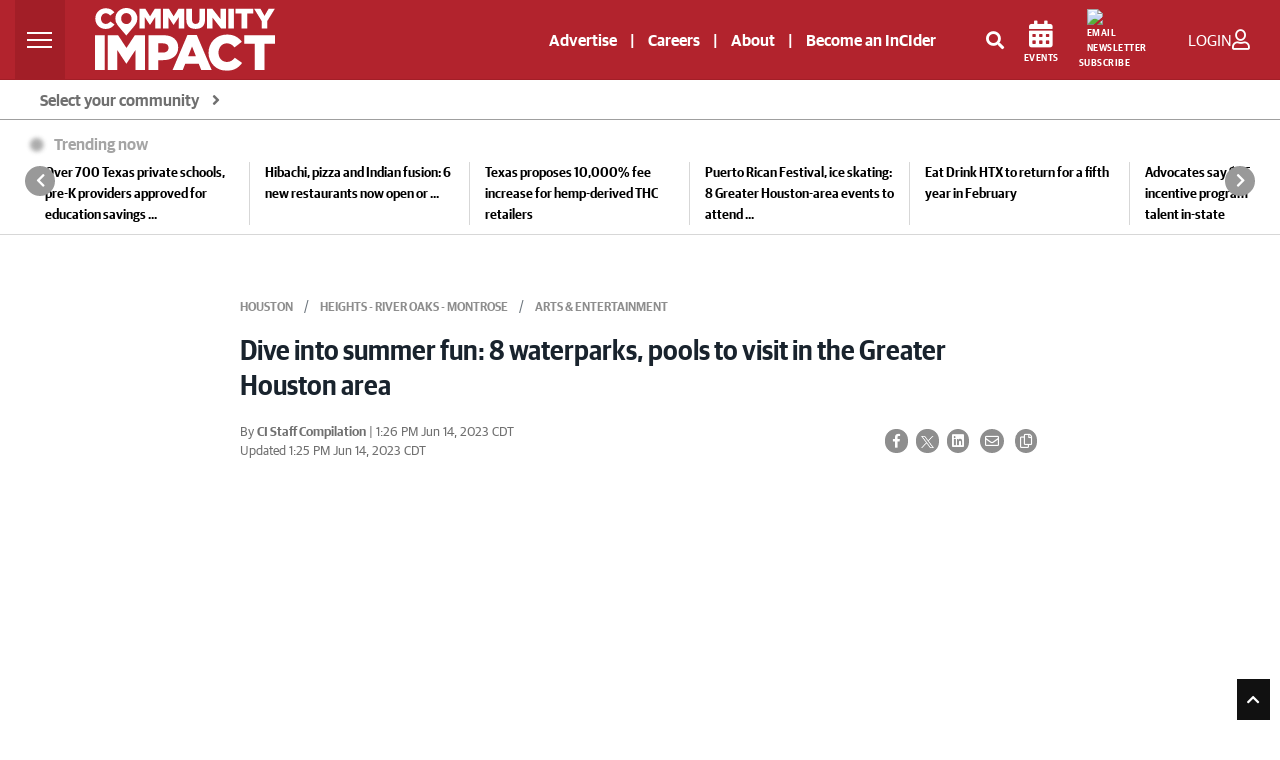

--- FILE ---
content_type: text/html; charset=utf-8
request_url: https://www.google.com/recaptcha/api2/anchor?ar=1&k=6LcbXTskAAAAAMnlglFIi3nDPgy9bldYJHQ7hHex&co=aHR0cHM6Ly9jb21tdW5pdHlpbXBhY3QuY29tOjQ0Mw..&hl=en&v=PoyoqOPhxBO7pBk68S4YbpHZ&size=invisible&anchor-ms=20000&execute-ms=30000&cb=plguqid36vn8
body_size: 48728
content:
<!DOCTYPE HTML><html dir="ltr" lang="en"><head><meta http-equiv="Content-Type" content="text/html; charset=UTF-8">
<meta http-equiv="X-UA-Compatible" content="IE=edge">
<title>reCAPTCHA</title>
<style type="text/css">
/* cyrillic-ext */
@font-face {
  font-family: 'Roboto';
  font-style: normal;
  font-weight: 400;
  font-stretch: 100%;
  src: url(//fonts.gstatic.com/s/roboto/v48/KFO7CnqEu92Fr1ME7kSn66aGLdTylUAMa3GUBHMdazTgWw.woff2) format('woff2');
  unicode-range: U+0460-052F, U+1C80-1C8A, U+20B4, U+2DE0-2DFF, U+A640-A69F, U+FE2E-FE2F;
}
/* cyrillic */
@font-face {
  font-family: 'Roboto';
  font-style: normal;
  font-weight: 400;
  font-stretch: 100%;
  src: url(//fonts.gstatic.com/s/roboto/v48/KFO7CnqEu92Fr1ME7kSn66aGLdTylUAMa3iUBHMdazTgWw.woff2) format('woff2');
  unicode-range: U+0301, U+0400-045F, U+0490-0491, U+04B0-04B1, U+2116;
}
/* greek-ext */
@font-face {
  font-family: 'Roboto';
  font-style: normal;
  font-weight: 400;
  font-stretch: 100%;
  src: url(//fonts.gstatic.com/s/roboto/v48/KFO7CnqEu92Fr1ME7kSn66aGLdTylUAMa3CUBHMdazTgWw.woff2) format('woff2');
  unicode-range: U+1F00-1FFF;
}
/* greek */
@font-face {
  font-family: 'Roboto';
  font-style: normal;
  font-weight: 400;
  font-stretch: 100%;
  src: url(//fonts.gstatic.com/s/roboto/v48/KFO7CnqEu92Fr1ME7kSn66aGLdTylUAMa3-UBHMdazTgWw.woff2) format('woff2');
  unicode-range: U+0370-0377, U+037A-037F, U+0384-038A, U+038C, U+038E-03A1, U+03A3-03FF;
}
/* math */
@font-face {
  font-family: 'Roboto';
  font-style: normal;
  font-weight: 400;
  font-stretch: 100%;
  src: url(//fonts.gstatic.com/s/roboto/v48/KFO7CnqEu92Fr1ME7kSn66aGLdTylUAMawCUBHMdazTgWw.woff2) format('woff2');
  unicode-range: U+0302-0303, U+0305, U+0307-0308, U+0310, U+0312, U+0315, U+031A, U+0326-0327, U+032C, U+032F-0330, U+0332-0333, U+0338, U+033A, U+0346, U+034D, U+0391-03A1, U+03A3-03A9, U+03B1-03C9, U+03D1, U+03D5-03D6, U+03F0-03F1, U+03F4-03F5, U+2016-2017, U+2034-2038, U+203C, U+2040, U+2043, U+2047, U+2050, U+2057, U+205F, U+2070-2071, U+2074-208E, U+2090-209C, U+20D0-20DC, U+20E1, U+20E5-20EF, U+2100-2112, U+2114-2115, U+2117-2121, U+2123-214F, U+2190, U+2192, U+2194-21AE, U+21B0-21E5, U+21F1-21F2, U+21F4-2211, U+2213-2214, U+2216-22FF, U+2308-230B, U+2310, U+2319, U+231C-2321, U+2336-237A, U+237C, U+2395, U+239B-23B7, U+23D0, U+23DC-23E1, U+2474-2475, U+25AF, U+25B3, U+25B7, U+25BD, U+25C1, U+25CA, U+25CC, U+25FB, U+266D-266F, U+27C0-27FF, U+2900-2AFF, U+2B0E-2B11, U+2B30-2B4C, U+2BFE, U+3030, U+FF5B, U+FF5D, U+1D400-1D7FF, U+1EE00-1EEFF;
}
/* symbols */
@font-face {
  font-family: 'Roboto';
  font-style: normal;
  font-weight: 400;
  font-stretch: 100%;
  src: url(//fonts.gstatic.com/s/roboto/v48/KFO7CnqEu92Fr1ME7kSn66aGLdTylUAMaxKUBHMdazTgWw.woff2) format('woff2');
  unicode-range: U+0001-000C, U+000E-001F, U+007F-009F, U+20DD-20E0, U+20E2-20E4, U+2150-218F, U+2190, U+2192, U+2194-2199, U+21AF, U+21E6-21F0, U+21F3, U+2218-2219, U+2299, U+22C4-22C6, U+2300-243F, U+2440-244A, U+2460-24FF, U+25A0-27BF, U+2800-28FF, U+2921-2922, U+2981, U+29BF, U+29EB, U+2B00-2BFF, U+4DC0-4DFF, U+FFF9-FFFB, U+10140-1018E, U+10190-1019C, U+101A0, U+101D0-101FD, U+102E0-102FB, U+10E60-10E7E, U+1D2C0-1D2D3, U+1D2E0-1D37F, U+1F000-1F0FF, U+1F100-1F1AD, U+1F1E6-1F1FF, U+1F30D-1F30F, U+1F315, U+1F31C, U+1F31E, U+1F320-1F32C, U+1F336, U+1F378, U+1F37D, U+1F382, U+1F393-1F39F, U+1F3A7-1F3A8, U+1F3AC-1F3AF, U+1F3C2, U+1F3C4-1F3C6, U+1F3CA-1F3CE, U+1F3D4-1F3E0, U+1F3ED, U+1F3F1-1F3F3, U+1F3F5-1F3F7, U+1F408, U+1F415, U+1F41F, U+1F426, U+1F43F, U+1F441-1F442, U+1F444, U+1F446-1F449, U+1F44C-1F44E, U+1F453, U+1F46A, U+1F47D, U+1F4A3, U+1F4B0, U+1F4B3, U+1F4B9, U+1F4BB, U+1F4BF, U+1F4C8-1F4CB, U+1F4D6, U+1F4DA, U+1F4DF, U+1F4E3-1F4E6, U+1F4EA-1F4ED, U+1F4F7, U+1F4F9-1F4FB, U+1F4FD-1F4FE, U+1F503, U+1F507-1F50B, U+1F50D, U+1F512-1F513, U+1F53E-1F54A, U+1F54F-1F5FA, U+1F610, U+1F650-1F67F, U+1F687, U+1F68D, U+1F691, U+1F694, U+1F698, U+1F6AD, U+1F6B2, U+1F6B9-1F6BA, U+1F6BC, U+1F6C6-1F6CF, U+1F6D3-1F6D7, U+1F6E0-1F6EA, U+1F6F0-1F6F3, U+1F6F7-1F6FC, U+1F700-1F7FF, U+1F800-1F80B, U+1F810-1F847, U+1F850-1F859, U+1F860-1F887, U+1F890-1F8AD, U+1F8B0-1F8BB, U+1F8C0-1F8C1, U+1F900-1F90B, U+1F93B, U+1F946, U+1F984, U+1F996, U+1F9E9, U+1FA00-1FA6F, U+1FA70-1FA7C, U+1FA80-1FA89, U+1FA8F-1FAC6, U+1FACE-1FADC, U+1FADF-1FAE9, U+1FAF0-1FAF8, U+1FB00-1FBFF;
}
/* vietnamese */
@font-face {
  font-family: 'Roboto';
  font-style: normal;
  font-weight: 400;
  font-stretch: 100%;
  src: url(//fonts.gstatic.com/s/roboto/v48/KFO7CnqEu92Fr1ME7kSn66aGLdTylUAMa3OUBHMdazTgWw.woff2) format('woff2');
  unicode-range: U+0102-0103, U+0110-0111, U+0128-0129, U+0168-0169, U+01A0-01A1, U+01AF-01B0, U+0300-0301, U+0303-0304, U+0308-0309, U+0323, U+0329, U+1EA0-1EF9, U+20AB;
}
/* latin-ext */
@font-face {
  font-family: 'Roboto';
  font-style: normal;
  font-weight: 400;
  font-stretch: 100%;
  src: url(//fonts.gstatic.com/s/roboto/v48/KFO7CnqEu92Fr1ME7kSn66aGLdTylUAMa3KUBHMdazTgWw.woff2) format('woff2');
  unicode-range: U+0100-02BA, U+02BD-02C5, U+02C7-02CC, U+02CE-02D7, U+02DD-02FF, U+0304, U+0308, U+0329, U+1D00-1DBF, U+1E00-1E9F, U+1EF2-1EFF, U+2020, U+20A0-20AB, U+20AD-20C0, U+2113, U+2C60-2C7F, U+A720-A7FF;
}
/* latin */
@font-face {
  font-family: 'Roboto';
  font-style: normal;
  font-weight: 400;
  font-stretch: 100%;
  src: url(//fonts.gstatic.com/s/roboto/v48/KFO7CnqEu92Fr1ME7kSn66aGLdTylUAMa3yUBHMdazQ.woff2) format('woff2');
  unicode-range: U+0000-00FF, U+0131, U+0152-0153, U+02BB-02BC, U+02C6, U+02DA, U+02DC, U+0304, U+0308, U+0329, U+2000-206F, U+20AC, U+2122, U+2191, U+2193, U+2212, U+2215, U+FEFF, U+FFFD;
}
/* cyrillic-ext */
@font-face {
  font-family: 'Roboto';
  font-style: normal;
  font-weight: 500;
  font-stretch: 100%;
  src: url(//fonts.gstatic.com/s/roboto/v48/KFO7CnqEu92Fr1ME7kSn66aGLdTylUAMa3GUBHMdazTgWw.woff2) format('woff2');
  unicode-range: U+0460-052F, U+1C80-1C8A, U+20B4, U+2DE0-2DFF, U+A640-A69F, U+FE2E-FE2F;
}
/* cyrillic */
@font-face {
  font-family: 'Roboto';
  font-style: normal;
  font-weight: 500;
  font-stretch: 100%;
  src: url(//fonts.gstatic.com/s/roboto/v48/KFO7CnqEu92Fr1ME7kSn66aGLdTylUAMa3iUBHMdazTgWw.woff2) format('woff2');
  unicode-range: U+0301, U+0400-045F, U+0490-0491, U+04B0-04B1, U+2116;
}
/* greek-ext */
@font-face {
  font-family: 'Roboto';
  font-style: normal;
  font-weight: 500;
  font-stretch: 100%;
  src: url(//fonts.gstatic.com/s/roboto/v48/KFO7CnqEu92Fr1ME7kSn66aGLdTylUAMa3CUBHMdazTgWw.woff2) format('woff2');
  unicode-range: U+1F00-1FFF;
}
/* greek */
@font-face {
  font-family: 'Roboto';
  font-style: normal;
  font-weight: 500;
  font-stretch: 100%;
  src: url(//fonts.gstatic.com/s/roboto/v48/KFO7CnqEu92Fr1ME7kSn66aGLdTylUAMa3-UBHMdazTgWw.woff2) format('woff2');
  unicode-range: U+0370-0377, U+037A-037F, U+0384-038A, U+038C, U+038E-03A1, U+03A3-03FF;
}
/* math */
@font-face {
  font-family: 'Roboto';
  font-style: normal;
  font-weight: 500;
  font-stretch: 100%;
  src: url(//fonts.gstatic.com/s/roboto/v48/KFO7CnqEu92Fr1ME7kSn66aGLdTylUAMawCUBHMdazTgWw.woff2) format('woff2');
  unicode-range: U+0302-0303, U+0305, U+0307-0308, U+0310, U+0312, U+0315, U+031A, U+0326-0327, U+032C, U+032F-0330, U+0332-0333, U+0338, U+033A, U+0346, U+034D, U+0391-03A1, U+03A3-03A9, U+03B1-03C9, U+03D1, U+03D5-03D6, U+03F0-03F1, U+03F4-03F5, U+2016-2017, U+2034-2038, U+203C, U+2040, U+2043, U+2047, U+2050, U+2057, U+205F, U+2070-2071, U+2074-208E, U+2090-209C, U+20D0-20DC, U+20E1, U+20E5-20EF, U+2100-2112, U+2114-2115, U+2117-2121, U+2123-214F, U+2190, U+2192, U+2194-21AE, U+21B0-21E5, U+21F1-21F2, U+21F4-2211, U+2213-2214, U+2216-22FF, U+2308-230B, U+2310, U+2319, U+231C-2321, U+2336-237A, U+237C, U+2395, U+239B-23B7, U+23D0, U+23DC-23E1, U+2474-2475, U+25AF, U+25B3, U+25B7, U+25BD, U+25C1, U+25CA, U+25CC, U+25FB, U+266D-266F, U+27C0-27FF, U+2900-2AFF, U+2B0E-2B11, U+2B30-2B4C, U+2BFE, U+3030, U+FF5B, U+FF5D, U+1D400-1D7FF, U+1EE00-1EEFF;
}
/* symbols */
@font-face {
  font-family: 'Roboto';
  font-style: normal;
  font-weight: 500;
  font-stretch: 100%;
  src: url(//fonts.gstatic.com/s/roboto/v48/KFO7CnqEu92Fr1ME7kSn66aGLdTylUAMaxKUBHMdazTgWw.woff2) format('woff2');
  unicode-range: U+0001-000C, U+000E-001F, U+007F-009F, U+20DD-20E0, U+20E2-20E4, U+2150-218F, U+2190, U+2192, U+2194-2199, U+21AF, U+21E6-21F0, U+21F3, U+2218-2219, U+2299, U+22C4-22C6, U+2300-243F, U+2440-244A, U+2460-24FF, U+25A0-27BF, U+2800-28FF, U+2921-2922, U+2981, U+29BF, U+29EB, U+2B00-2BFF, U+4DC0-4DFF, U+FFF9-FFFB, U+10140-1018E, U+10190-1019C, U+101A0, U+101D0-101FD, U+102E0-102FB, U+10E60-10E7E, U+1D2C0-1D2D3, U+1D2E0-1D37F, U+1F000-1F0FF, U+1F100-1F1AD, U+1F1E6-1F1FF, U+1F30D-1F30F, U+1F315, U+1F31C, U+1F31E, U+1F320-1F32C, U+1F336, U+1F378, U+1F37D, U+1F382, U+1F393-1F39F, U+1F3A7-1F3A8, U+1F3AC-1F3AF, U+1F3C2, U+1F3C4-1F3C6, U+1F3CA-1F3CE, U+1F3D4-1F3E0, U+1F3ED, U+1F3F1-1F3F3, U+1F3F5-1F3F7, U+1F408, U+1F415, U+1F41F, U+1F426, U+1F43F, U+1F441-1F442, U+1F444, U+1F446-1F449, U+1F44C-1F44E, U+1F453, U+1F46A, U+1F47D, U+1F4A3, U+1F4B0, U+1F4B3, U+1F4B9, U+1F4BB, U+1F4BF, U+1F4C8-1F4CB, U+1F4D6, U+1F4DA, U+1F4DF, U+1F4E3-1F4E6, U+1F4EA-1F4ED, U+1F4F7, U+1F4F9-1F4FB, U+1F4FD-1F4FE, U+1F503, U+1F507-1F50B, U+1F50D, U+1F512-1F513, U+1F53E-1F54A, U+1F54F-1F5FA, U+1F610, U+1F650-1F67F, U+1F687, U+1F68D, U+1F691, U+1F694, U+1F698, U+1F6AD, U+1F6B2, U+1F6B9-1F6BA, U+1F6BC, U+1F6C6-1F6CF, U+1F6D3-1F6D7, U+1F6E0-1F6EA, U+1F6F0-1F6F3, U+1F6F7-1F6FC, U+1F700-1F7FF, U+1F800-1F80B, U+1F810-1F847, U+1F850-1F859, U+1F860-1F887, U+1F890-1F8AD, U+1F8B0-1F8BB, U+1F8C0-1F8C1, U+1F900-1F90B, U+1F93B, U+1F946, U+1F984, U+1F996, U+1F9E9, U+1FA00-1FA6F, U+1FA70-1FA7C, U+1FA80-1FA89, U+1FA8F-1FAC6, U+1FACE-1FADC, U+1FADF-1FAE9, U+1FAF0-1FAF8, U+1FB00-1FBFF;
}
/* vietnamese */
@font-face {
  font-family: 'Roboto';
  font-style: normal;
  font-weight: 500;
  font-stretch: 100%;
  src: url(//fonts.gstatic.com/s/roboto/v48/KFO7CnqEu92Fr1ME7kSn66aGLdTylUAMa3OUBHMdazTgWw.woff2) format('woff2');
  unicode-range: U+0102-0103, U+0110-0111, U+0128-0129, U+0168-0169, U+01A0-01A1, U+01AF-01B0, U+0300-0301, U+0303-0304, U+0308-0309, U+0323, U+0329, U+1EA0-1EF9, U+20AB;
}
/* latin-ext */
@font-face {
  font-family: 'Roboto';
  font-style: normal;
  font-weight: 500;
  font-stretch: 100%;
  src: url(//fonts.gstatic.com/s/roboto/v48/KFO7CnqEu92Fr1ME7kSn66aGLdTylUAMa3KUBHMdazTgWw.woff2) format('woff2');
  unicode-range: U+0100-02BA, U+02BD-02C5, U+02C7-02CC, U+02CE-02D7, U+02DD-02FF, U+0304, U+0308, U+0329, U+1D00-1DBF, U+1E00-1E9F, U+1EF2-1EFF, U+2020, U+20A0-20AB, U+20AD-20C0, U+2113, U+2C60-2C7F, U+A720-A7FF;
}
/* latin */
@font-face {
  font-family: 'Roboto';
  font-style: normal;
  font-weight: 500;
  font-stretch: 100%;
  src: url(//fonts.gstatic.com/s/roboto/v48/KFO7CnqEu92Fr1ME7kSn66aGLdTylUAMa3yUBHMdazQ.woff2) format('woff2');
  unicode-range: U+0000-00FF, U+0131, U+0152-0153, U+02BB-02BC, U+02C6, U+02DA, U+02DC, U+0304, U+0308, U+0329, U+2000-206F, U+20AC, U+2122, U+2191, U+2193, U+2212, U+2215, U+FEFF, U+FFFD;
}
/* cyrillic-ext */
@font-face {
  font-family: 'Roboto';
  font-style: normal;
  font-weight: 900;
  font-stretch: 100%;
  src: url(//fonts.gstatic.com/s/roboto/v48/KFO7CnqEu92Fr1ME7kSn66aGLdTylUAMa3GUBHMdazTgWw.woff2) format('woff2');
  unicode-range: U+0460-052F, U+1C80-1C8A, U+20B4, U+2DE0-2DFF, U+A640-A69F, U+FE2E-FE2F;
}
/* cyrillic */
@font-face {
  font-family: 'Roboto';
  font-style: normal;
  font-weight: 900;
  font-stretch: 100%;
  src: url(//fonts.gstatic.com/s/roboto/v48/KFO7CnqEu92Fr1ME7kSn66aGLdTylUAMa3iUBHMdazTgWw.woff2) format('woff2');
  unicode-range: U+0301, U+0400-045F, U+0490-0491, U+04B0-04B1, U+2116;
}
/* greek-ext */
@font-face {
  font-family: 'Roboto';
  font-style: normal;
  font-weight: 900;
  font-stretch: 100%;
  src: url(//fonts.gstatic.com/s/roboto/v48/KFO7CnqEu92Fr1ME7kSn66aGLdTylUAMa3CUBHMdazTgWw.woff2) format('woff2');
  unicode-range: U+1F00-1FFF;
}
/* greek */
@font-face {
  font-family: 'Roboto';
  font-style: normal;
  font-weight: 900;
  font-stretch: 100%;
  src: url(//fonts.gstatic.com/s/roboto/v48/KFO7CnqEu92Fr1ME7kSn66aGLdTylUAMa3-UBHMdazTgWw.woff2) format('woff2');
  unicode-range: U+0370-0377, U+037A-037F, U+0384-038A, U+038C, U+038E-03A1, U+03A3-03FF;
}
/* math */
@font-face {
  font-family: 'Roboto';
  font-style: normal;
  font-weight: 900;
  font-stretch: 100%;
  src: url(//fonts.gstatic.com/s/roboto/v48/KFO7CnqEu92Fr1ME7kSn66aGLdTylUAMawCUBHMdazTgWw.woff2) format('woff2');
  unicode-range: U+0302-0303, U+0305, U+0307-0308, U+0310, U+0312, U+0315, U+031A, U+0326-0327, U+032C, U+032F-0330, U+0332-0333, U+0338, U+033A, U+0346, U+034D, U+0391-03A1, U+03A3-03A9, U+03B1-03C9, U+03D1, U+03D5-03D6, U+03F0-03F1, U+03F4-03F5, U+2016-2017, U+2034-2038, U+203C, U+2040, U+2043, U+2047, U+2050, U+2057, U+205F, U+2070-2071, U+2074-208E, U+2090-209C, U+20D0-20DC, U+20E1, U+20E5-20EF, U+2100-2112, U+2114-2115, U+2117-2121, U+2123-214F, U+2190, U+2192, U+2194-21AE, U+21B0-21E5, U+21F1-21F2, U+21F4-2211, U+2213-2214, U+2216-22FF, U+2308-230B, U+2310, U+2319, U+231C-2321, U+2336-237A, U+237C, U+2395, U+239B-23B7, U+23D0, U+23DC-23E1, U+2474-2475, U+25AF, U+25B3, U+25B7, U+25BD, U+25C1, U+25CA, U+25CC, U+25FB, U+266D-266F, U+27C0-27FF, U+2900-2AFF, U+2B0E-2B11, U+2B30-2B4C, U+2BFE, U+3030, U+FF5B, U+FF5D, U+1D400-1D7FF, U+1EE00-1EEFF;
}
/* symbols */
@font-face {
  font-family: 'Roboto';
  font-style: normal;
  font-weight: 900;
  font-stretch: 100%;
  src: url(//fonts.gstatic.com/s/roboto/v48/KFO7CnqEu92Fr1ME7kSn66aGLdTylUAMaxKUBHMdazTgWw.woff2) format('woff2');
  unicode-range: U+0001-000C, U+000E-001F, U+007F-009F, U+20DD-20E0, U+20E2-20E4, U+2150-218F, U+2190, U+2192, U+2194-2199, U+21AF, U+21E6-21F0, U+21F3, U+2218-2219, U+2299, U+22C4-22C6, U+2300-243F, U+2440-244A, U+2460-24FF, U+25A0-27BF, U+2800-28FF, U+2921-2922, U+2981, U+29BF, U+29EB, U+2B00-2BFF, U+4DC0-4DFF, U+FFF9-FFFB, U+10140-1018E, U+10190-1019C, U+101A0, U+101D0-101FD, U+102E0-102FB, U+10E60-10E7E, U+1D2C0-1D2D3, U+1D2E0-1D37F, U+1F000-1F0FF, U+1F100-1F1AD, U+1F1E6-1F1FF, U+1F30D-1F30F, U+1F315, U+1F31C, U+1F31E, U+1F320-1F32C, U+1F336, U+1F378, U+1F37D, U+1F382, U+1F393-1F39F, U+1F3A7-1F3A8, U+1F3AC-1F3AF, U+1F3C2, U+1F3C4-1F3C6, U+1F3CA-1F3CE, U+1F3D4-1F3E0, U+1F3ED, U+1F3F1-1F3F3, U+1F3F5-1F3F7, U+1F408, U+1F415, U+1F41F, U+1F426, U+1F43F, U+1F441-1F442, U+1F444, U+1F446-1F449, U+1F44C-1F44E, U+1F453, U+1F46A, U+1F47D, U+1F4A3, U+1F4B0, U+1F4B3, U+1F4B9, U+1F4BB, U+1F4BF, U+1F4C8-1F4CB, U+1F4D6, U+1F4DA, U+1F4DF, U+1F4E3-1F4E6, U+1F4EA-1F4ED, U+1F4F7, U+1F4F9-1F4FB, U+1F4FD-1F4FE, U+1F503, U+1F507-1F50B, U+1F50D, U+1F512-1F513, U+1F53E-1F54A, U+1F54F-1F5FA, U+1F610, U+1F650-1F67F, U+1F687, U+1F68D, U+1F691, U+1F694, U+1F698, U+1F6AD, U+1F6B2, U+1F6B9-1F6BA, U+1F6BC, U+1F6C6-1F6CF, U+1F6D3-1F6D7, U+1F6E0-1F6EA, U+1F6F0-1F6F3, U+1F6F7-1F6FC, U+1F700-1F7FF, U+1F800-1F80B, U+1F810-1F847, U+1F850-1F859, U+1F860-1F887, U+1F890-1F8AD, U+1F8B0-1F8BB, U+1F8C0-1F8C1, U+1F900-1F90B, U+1F93B, U+1F946, U+1F984, U+1F996, U+1F9E9, U+1FA00-1FA6F, U+1FA70-1FA7C, U+1FA80-1FA89, U+1FA8F-1FAC6, U+1FACE-1FADC, U+1FADF-1FAE9, U+1FAF0-1FAF8, U+1FB00-1FBFF;
}
/* vietnamese */
@font-face {
  font-family: 'Roboto';
  font-style: normal;
  font-weight: 900;
  font-stretch: 100%;
  src: url(//fonts.gstatic.com/s/roboto/v48/KFO7CnqEu92Fr1ME7kSn66aGLdTylUAMa3OUBHMdazTgWw.woff2) format('woff2');
  unicode-range: U+0102-0103, U+0110-0111, U+0128-0129, U+0168-0169, U+01A0-01A1, U+01AF-01B0, U+0300-0301, U+0303-0304, U+0308-0309, U+0323, U+0329, U+1EA0-1EF9, U+20AB;
}
/* latin-ext */
@font-face {
  font-family: 'Roboto';
  font-style: normal;
  font-weight: 900;
  font-stretch: 100%;
  src: url(//fonts.gstatic.com/s/roboto/v48/KFO7CnqEu92Fr1ME7kSn66aGLdTylUAMa3KUBHMdazTgWw.woff2) format('woff2');
  unicode-range: U+0100-02BA, U+02BD-02C5, U+02C7-02CC, U+02CE-02D7, U+02DD-02FF, U+0304, U+0308, U+0329, U+1D00-1DBF, U+1E00-1E9F, U+1EF2-1EFF, U+2020, U+20A0-20AB, U+20AD-20C0, U+2113, U+2C60-2C7F, U+A720-A7FF;
}
/* latin */
@font-face {
  font-family: 'Roboto';
  font-style: normal;
  font-weight: 900;
  font-stretch: 100%;
  src: url(//fonts.gstatic.com/s/roboto/v48/KFO7CnqEu92Fr1ME7kSn66aGLdTylUAMa3yUBHMdazQ.woff2) format('woff2');
  unicode-range: U+0000-00FF, U+0131, U+0152-0153, U+02BB-02BC, U+02C6, U+02DA, U+02DC, U+0304, U+0308, U+0329, U+2000-206F, U+20AC, U+2122, U+2191, U+2193, U+2212, U+2215, U+FEFF, U+FFFD;
}

</style>
<link rel="stylesheet" type="text/css" href="https://www.gstatic.com/recaptcha/releases/PoyoqOPhxBO7pBk68S4YbpHZ/styles__ltr.css">
<script nonce="MN-Muutyqy8PUAOIuRw6tw" type="text/javascript">window['__recaptcha_api'] = 'https://www.google.com/recaptcha/api2/';</script>
<script type="text/javascript" src="https://www.gstatic.com/recaptcha/releases/PoyoqOPhxBO7pBk68S4YbpHZ/recaptcha__en.js" nonce="MN-Muutyqy8PUAOIuRw6tw">
      
    </script></head>
<body><div id="rc-anchor-alert" class="rc-anchor-alert"></div>
<input type="hidden" id="recaptcha-token" value="[base64]">
<script type="text/javascript" nonce="MN-Muutyqy8PUAOIuRw6tw">
      recaptcha.anchor.Main.init("[\x22ainput\x22,[\x22bgdata\x22,\x22\x22,\[base64]/[base64]/[base64]/[base64]/cjw8ejpyPj4+eil9Y2F0Y2gobCl7dGhyb3cgbDt9fSxIPWZ1bmN0aW9uKHcsdCx6KXtpZih3PT0xOTR8fHc9PTIwOCl0LnZbd10/dC52W3ddLmNvbmNhdCh6KTp0LnZbd109b2Yoeix0KTtlbHNle2lmKHQuYkImJnchPTMxNylyZXR1cm47dz09NjZ8fHc9PTEyMnx8dz09NDcwfHx3PT00NHx8dz09NDE2fHx3PT0zOTd8fHc9PTQyMXx8dz09Njh8fHc9PTcwfHx3PT0xODQ/[base64]/[base64]/[base64]/bmV3IGRbVl0oSlswXSk6cD09Mj9uZXcgZFtWXShKWzBdLEpbMV0pOnA9PTM/bmV3IGRbVl0oSlswXSxKWzFdLEpbMl0pOnA9PTQ/[base64]/[base64]/[base64]/[base64]\x22,\[base64]\x22,\[base64]/Dq3vDlsO1wqJCD8OZwqPCkmkCw7xCTsOxPwzCgFXDpHUVZTvCjsOAw7PDmC4ca0U6IcKHwoUBwqtMw7HDuHU7BDvCkhHDvMKQWyLDicOtwqYkw6YfwpY+wrxCQMKVZ3xDfMOCwrrCrWQkw4vDsMOmwpxUbcKZLcOJw5oBwq/CtBXCkcKjw7fCn8OQwpxrw4HDp8KbVQdew6/[base64]/Dvh/DlEnCm1Q3WcOuw4MNwoNHwrJBSkfCusOMVmchKsKfTG4PwpoTGkjCn8Kywr8SU8OTwpAcwq/DmcK4w6ANw6PCpw/[base64]/Dqk9Fw6zCkgvDrBzDiMOgwpMyf3/[base64]/ChQAowrRiwo3CvMOaclV+XAdVwpbDmz3ClVvCq1vDmMOSNsKAw6/Cqj/DiMK2WzrDrzZIw5U3GsKqwpjDpMOHMMOGwrrCvMKXKUPCrF/CjyvCuH3DhhYtw4Mxf8OSbcKIw6kYWMKZwr3CvcKQwqYKD3/CqcOgLnpxH8OhU8OLbgnCrEXCrcO/w5EpOXDCrltvwoBET8OVVmpfwoDCgsOOBMKCwrzCuStgCcKqTXgdWsKZZBLDuMOId37DnMKgwqpDU8KBw7bCocO2F0ElSBXDolETS8KRdATDmsOKwpjCg8OTIsK1w7FbWMKjZsKzb0E/KhDCqwBqw6Iswr/Di8OrOcKARcONc1dYXDzCmA4NwpjCl2/Cp2NBDV0/w7tTY8KXw5d1ZgDCrsOwRsKiXcOSLcK7FU9wVDXDjVTDi8OtVsKfUMOHw4HClhbCtsKnZQ8qHnvCisKVSz46DlwAFcK5w6/[base64]/UEQ3BVl1DMOga8KXa8OSWzjCtEzDh8Ohw6BdRCbDkcOcw6TDujlZDcOPwqIUw45Uw7QSwrnCqSYASyrCjWjDvcOfHMKgwqFZw5fDlcOwwr7CjMOgUV83YTXDtAV/wp/Do3IWBcKrRsKpw6vDpsKiwonDo8K/w6Q/e8O3w6HCpMONasOiw4kWRsKtw73CuMOPUcKdEw7CiEPDi8Osw4kdcUI1XMK1w5/[base64]/CgMOrfg7Ck0N7D2rCnxHCuCLCnh9oOjLCmMKQDhJQwrfCq2jDjMOqLcKqPGdRfcOpeMK4w77ClkrCpsKPO8Ogw7vCisKvw51qNXDClsKFw4dTw5nDu8OROcKVU8K/wrfDrcOewrgaQ8OkTsK1XcOgwqI0w6JQb25AdknCosKyD2zDgMO8w75yw4fDvMOecWXDqFF7wpHCuCAXFnYtB8KJX8OKYkNMw4fDqFJww5jCqwZjC8KlRgrDiMOJwqgowqtEwr8Tw4HCoMKJwpvDnUbCv3RDw7orVMOrazfDmMK4asKxPQjDhloHw7/Crz/Ct8O9w4jDvXhFJVXCj8Kmw5AwQsKZw5YcwqXDsgHDtCwhw7waw4MawqbDgShcw6pTLcKKZ1xhXBTCh8O+ZDPDucOPw6Few5ZRw5nCkcKjw5oLXcKIw6oCemrCg8K+w65uwpo/W8KTwrR9N8O8wr3CmmfCkWrDr8OwwqVmVU8pw55AV8KRU18uw4I1OsO9wqDCmk5dMMKOW8K8WMKlNMO6bTXDiArClsKIYsO5UWNOw5YgAjPDsMO3wpUsV8OFF8Olw7PCoxvCrUDCqQx8DsOHCsKwwoPCtlzDgydlbijDpTQAw4lww5lhw4DCrk/DhsOhByLDsMO7wq5DAsKbwpDDv07CisOAwr9Pw6h6WcKGDcKGOcKbS8KpGsOZWkvCqAzCrcOBw6TDuw7CiiMxw6oiGX/DlcKPw57DvsOSbGbChDnDqcKvw7rDoU10H8KcwrFIwprDuQHDtcOPwokYwrc/[base64]/Ds1nCo8KDfcOUemgVO2N0F8Oxw4t6w6xqa8KmwqnDlDIgBxklw7zCiS0MezHCtSk7wrDDngMvJcKDQ8K+wrTDr0pYwqUxw67CnMKrwqHCizFKwphRw688wrrDk0EGw49BIi4swrU8DsKUw4PDq1gYw4Q/JsO4wr7CuMOxwoHClWZkUlYOCxvCr8Klcx/Dlk9/Y8OSBMOewpccw6bDjMOqIl8/d8KEesOifcODw7E3worDvMOmHsK3AsO/w5NPbztow7sXwrltcAAKA1rCu8KhcWzDh8K7wpHDriDDsMKhw4/[base64]/CqcOKw63DqUXDkybDoD7Ck3UUEnFZV8OhwrXDjAZuSsOSw5FbwoHCpMOzw5RZw7psH8OLS8KaYTLDq8K2w4FzJcKkwoB+wrrCog7DoMOSA0fCq3IGTBbCqsO0JsOuw54Ow5jDjcOFw6fCssKCJsOvwpt4w7PCljfCjsKOwq/DqsKGwqBPwp1Ha11lwrUPNMOZS8Omwq0Zwo3CpsO+w5NmXC3CmsKJw6nCti/[base64]/w7HDrx1gw7N3wqEeZWHCscOewpY/wocMwpFHw5BTw7JdwrYfTyQ1wpjDuzLDt8KDw4TCvkc7OMKRw57DgMK2E2kQHxjDmMKAeTXDncKudcOvwqzCuzx7C8Khwp15AcOkw5FATMKJOsOBem9pwpHCnsOpw7TCplMzwpQFwr/Cl2XDj8KxfFdBw79Uw79qLzTDncOPX0rCrRsQwptQw55GSMO4ZjwJw6zCjcK9MsK5w6Viw457XzIbVBjDhncIXcOESzvChcOJT8K7eVMNC8OsAcOCwoPDqGvDnsO2wpYNw4x9Dm9zw4jCgg4bScKIwrMUwqrCpcKBCFcTwpnDqhRJwr/[base64]/DusOSeMKaw5QHO8K0NcOrwpAVwrEVEUbClyjDknp6MMKvWTvCnVbDnyoMSyJhw7oEw4hKwoUSw7PDu1vDpsK4w4w2UcKnCGnCjikpwq/DncOZXEVSb8O8O8OjTHfDr8KAFi12w68REMK5QsKLEX9nEsOHw4XDi1p1woYawqXClX/DoRXCijYCTljCnsOnwpzCh8KVTEXCvsO7aSkzEVIcw4jCh8KGOMKuExDCt8OpBytrQDghw4gZe8KSwrXDhMO/wo5mWMKjIWAKw4rCpCRabcKywovCnW8KZBxOw7PDjsOyOMOLw4/DpAF3I8OFdA3DsgvCikABwrQxGcOlAcOuw53CkSnDmWsyOsOMwoNAQ8OUw6DDmMKywq5kKn4Fw5DClMONJCR0UBfCoz8tQcKbecKuDX11w7XDjT7DuMK7eMOsWcK4I8OcScKXdcOuwrNNw4xvCzbDtSg/[base64]/DsSkmw74/ZsOQdMOmw6rDmWDDozjDjRbDmjdfG1srwpkywoTClkMfHcOML8OjwpZ9bRFRw60bTSXDpwXDlMKPw6/DqsKTwqg6wrl1w5JxKsOGwqkxwovDiMKNw4Anw5XCu8KVesO5dsOvLsK1NisHwoMDw6UjMsOewokObB3ChsKZFMKLayrDncOhw5bDpiTCsMK6w5oPwpYcwrIew53CmwkxOsKrX2FjDMKcw4dsFSYpw4DDmC/Dl2ZHw5rDhRTCr2zChxAHw4Ifw7/[base64]/[base64]/TMKaNsOpLyILw6B2RDjDl8KWeMKVw4U5QMKhdVnDh2nCgcKYwp/DgsKNwpddf8OxDsO+w5PDhMOHw7Y9w5bDgE3DssKCwowvTj17Nx4twq/CqcOaScOEBMK8MynCgj7CmMK+w6cJwrcVAcOvTBphw7zCqMKKQ25nKSLCj8KOTHnDnVVibcOiQ8K/VC0YwqnDjcOrwpzDojsiW8Otw67Cg8OWw4czw5Muw4NowqDCicOoYMOjHMOJw4cQwpwYHMKqbUoTw4nCkTUPwqPCo2kww6zDk3rCr38qw5zClsKjwqtJMQzDgMOowqpcB8OZUcO7w74LPMKZEG4yK3jDo8KdAMOtJsOkaCgdC8K8NsKaHRdDOj3Ct8Osw6BmaMO/bG9KKlR9w47Cl8ONbTjDvxPCq3LDhn7Ch8OywoI4c8KKwofClWrDgMOkCRPDlWk2aj1cTsKLSsKyYzrDpzFaw54qMAfDosKcw7zCi8OZAQ8yw5rDshNXTTLCvcKHwrDCtMOcw63Dh8KMw6TDmMO1woF1METCn8KsHmIMBcOkw44qw4TDmcOUwqHDvUTDr8O/wrnCtcK/wrs4SMK7dknDqcKhXcK8Y8OFwq/DjARxw5VNwrAqVMKqMBLDjcKww4/CvnnDhsOMwpDCh8KtUBElw73CkcK0wq/Cl09Gw6RRUcKyw6EhCMKRwpB9wppaQXJ0bl/DnBxAYX1qw7k9w63DlsKJwqPDoCd3w4pRwrAbEVEKwqjCj8O8U8KAAsK7a8KwKWYQw5Qlw5bDml/Dux/[base64]/Cp1jDhWAUZsOjesKSwp84wo7CmsO9w6nDhMO+w4UWQsK/[base64]/Cu8OBLDnCh8KmYcKZWsK9bn3Cq8KvwrrDrcKwVzzCjkDDqW4Swp/CksKDw4XDhMK4wqNoSFjCvsK8w6hWNsOQw6nDkSbDiMOdwrDDpGBLT8Owwq8zHMKnwpTCgFt2DnLCo0klw6HDs8KZw48HehnCvDRSw5PClUgBP2DDuGhqSMO1wp5lEsOBNytuw6bChcKow7PDhcO9w7nDp3TDhMOPwq7Cml/DkcOkw4/CocK4w65oNznDm8KVw4bDhcOfKhI7GzDDvMOAw5E5VMOpfMKjw55gUcKYw7dMwrDCnsO/w57DocKdw43CgH/[base64]/w4ByKMOhIkTCrEvDkzTDn8KYw5bCnVdHw5R9SsKHasK4S8K9FsKXAGjChcOLw5UjcwPCsDdAw4vCn3VQw7dEOGpOw7EIw7sYwq3Dg8KGYsO3ZiBWw5onPMKSwoHDicOtRTvCrV0awqVgw53DlMKcLSnDkcK/aAfDncO1wp7ClMOlwqPCtcKPbcKXCkXDvsOOPMOmwoxlXx/DrMKzwpMOIsOqw5rDuUVUQsOefcOjwo/CtMKZTH3Ci8KbQcK/w6/[base64]/[base64]/DuMO0QWDDk2MFwqE9w6/Col10wrAVRR3Dv8KcGcOYwqbCujwhwownJDTCpAPCli8LG8OQMDbDuBnDkBDDvcO8VsKALxvDpMO0H3kDUsKmLRPDsMKGSsOHYsOhwqxAUFPCl8KbJsO2TMO6wpTDmsOUwoPDs2PCgUQQP8OjeGDDtsK/[base64]/[base64]/wqEdw47DgsOvb8K0QMKNwr85cC/DtmMJQ8O6w4lIw4nDt8OvCMKSwpDDrWZvcHjDjsKlw5bCshvDtcOPZcOaC8OjXHPDgsOywoLCgcOswpfCs8O7BAzCsjdqwqV3WcKZFsK5TA3CvHd7XQEbw63CmGwOWThHZMKCMsKDwrxkwq1tYMKfAz3DjhnDpcKdSRLDmzJpBcKrwpPCsVDDmcKZw6ZESh/DlcOkwozDtAMzw7DDuXbDpsOKw6rCrSjDplzDvMK+w7F8WMOXI8KKw7tHaU/Chw0KesO3wrgPw7fDjV/CjhvCvMOzwpHDjlvCicKqw6fDp8KDY3pSLcKtwqfCtMOMZHjDmmnClcK8dV/CmcKUesOlwoXDrlHCl8OWw5/CuUhcw50Aw6fCoMK+wq/Cl11bZhHDkVnDoMO0HcKJPilBESIPWMKjwqJuwr3Cp18Pw6Rbwpx+OUpnw5klFR3DgVPDmhBrwrRWw73ClsKcesK/[base64]/wqbCrCVPFcKAw6nCnMK+woXCo0bCicOgHSZWOMOZFcK8Didte8OqIirCpcKeJlY2w54HQWt5wqDCjcOXw6bDjsO6Xj1jwp8TwpAXwoXDnSMNwpkAw73CisOSWcKRw77CoXTCvMOyGDMJYMKJw7/Ci1QIZ3HDii7Cri4Twp/Ch8KsOzPCpRMNKsO3w6TDkFfDmMO7wrNrw7xNIGI9Fl57w7zCusKjwoRpJWTDhz/DnsO9w63DkjbDi8O2IyjDvsK2JMKYEcK5wqTCvyrClMK/w7rCnC7Dr8Oqw4HDh8O5w7V8w7Usb8OOSSrCmcKQwp/CjHvCucOlw73CrT8HY8O4w7LDlFTCsmLCscOpFFPDjDLCq8O6bVvCo1wIf8KWw5TDpxJhLVPDtsKCw7UYVgspwoTDiTrDj39qJHdDw6PCjQUWbm5ZMSDCt1Jaw5PDkX/[base64]/Cr8Oxw7YlA8KBwpciwozDpF7DhMK6wrLCilEJw517w7/CoiLCvsKCwoxEdMKhwpjCp8O6LF7Cmh5YwpHCqWxYfcKewrkcYGnDlcKHHE7CtcOiEsK5SsOOWMKSPG/CrcODwr3CkMOkw7LDuwZ7w4JewohBwrMdYsKuwpkNeX/CgsO4OUbCjht8LB4AERLCuMOTw6zCgMOWwo3DtGzDpx1BFRHCgnZQEMKVw47Di8O1wp7DoMOpPsO+XiPDnMKcw4lDw6pYFMOzesOFSsK5wpdKHxNgcsKfUcK1wpDCijRLJnbDsMOyOwVmb8KvYsO4DCJ/A8Kpwqh5w5JOAWnCiF0WwrPDs2pReRNUw6fDicKjwrYKF1vDlcO0wrYadQhWwrg+w4VresKsUSLCucO1wqbCjSEHMsOWwrEAwqwBdsK/[base64]/CkngSwqzDgsKnwqABU1DDpjXDssOtLybDvMOawoIoHMOfwrDDuzgGw5Mcwo/CjMOUwoxaw4lFJHLCmiwFwpN/wqvDnMOtCn/DmDAwEHzCiMOzwrEXw7/ClCbDm8Oqw7LCm8KnOF01w7FFw7E6OsK+W8K3w5fCv8Otwr3Cu8ORw6cdQEHCtWVTcG9Dw4IrDcKzw4B4w7Vkwr7DuMKtTMOHNzPCgmLDskPCocOuYEMTw7LCl8OKVl/[base64]/LghFUFvCosKWwoYAw59bw7IvOcKzw5HDmTwbwrl7XigKw6l1w6RXAMKfM8OIw63CmMKew5F1w4vDncO6w7DDq8KCRzzDkgbCvD4caipWG0LDv8OhYcKGWsKmOsO+dcOBa8Ozb8ORw7fDnA0NcMKaKEELw7rClTvCicOrwr/CkBTDiSx6w60Rwo3CpEcqwoLCkMKhwrnDoUfDunDDux7CqU4Ww5/DjVM3G8KvXz/DoMOoGsKiw5vCii0wdcKxOU3DulzClSkUw7dYw6zDti3DtEDDkW/DnVdFCMK3LsKZLcK/eWzDg8KqwoR9w4DCiMOEwo7CvMOtw4jCnMOAwp7DhcOcw7A7VFZ0aHLClsKTEVV5woMkw7gzwqTCgw3CiMOFJnHCgVzCnF/[base64]/DpkrCnxcSw7ZtwpfDtTxxQcOoRsKkesKrw4FbJlNsMR3Cq8OZTX0NwoDCkEPCiBLCkMOKWcObw7Euw5lvwqANw6XCoQ3CrAZyazgzGnrCmQ/CpB/[base64]/w7x4woJDOThZZFjClsObAy/DkcK5w4EFFB7DtsKZwpXColXDoQ/[base64]/DpBJmw7RawqUeCRLCnlJyw7zDr8Kzwq8vwqEJwqXCqxhKRsKJwr4UwoVewpkldy/DlUnDtTwfw6bCtsKswqDChiYTwoNFaQTDrBHDjMOXTMKpwpjCgSrCrcOLw44PwqQqw4kzLU/DvQg9GcKIw4YKGBLDiMKawrMhw7gMD8K8V8KaPBJ/[base64]/[base64]/[base64]/DocOpJ8O2wqY6w7IlZ8Kfw7MJGhRMb8KAL8OJw7XDgcOxdcOCeEbCj2xRCQs0clBwwp3Cj8OyPsKcG8OLwoXDsDbCiyzCtRhqw7gyw4LDtTwmZBg/csOqaEZ5w77DnADCgcOyw5R8wqvCqcKhw4jCtcKyw70awq3CiX4Kw7fCmMKkw63CjcO3w6nDqjAGwoBtw6jDvMOLwpLCiRvCk8Odwql5FCAtIVbDtVJORhbCpyPDtVdnU8K6w7DCoFLDngJMOsK/[base64]/DkMOVaRXCgUbCjiDDnBrCqMO3ScORw6JdHMKlSsKow4YoVcO/wpV0NsO5w5x1ZlXDocKMVMKiw6Bow4AcCMK+wpXDicOIwrfCusOjYjt7XUxjwrFLXAzCsz5nw47CkDwvLT/CmMO6MS96Y2vDosKdw4Imw6TCtlDChlDCggzChsKFLVQNLAh4F0ddcMK7w5wYcBxzD8OpTMOzRsObw5kfAGsAfgFdwrXCucOacHMwPyLDrMKzwr0Pw7fColcxw6FnBRglC8O5woIBNsKTP2xIwqjDicK4wq0UwrA6w4MzM8O3w5bCn8KHZcOwf1NqwojCjcOIw7vDpm/DhwbDpsKgTsO3N3MMw4vCicKPwpMhM31qwpLCu1fCjMOYRcK+woFsFwnDmhDCnE5vwp5uLBJBw6Rzw4fDk8KXGUzCkUXCvsObaB7DmgLCvcOhwrUmwojDs8O3G1vDqkkUFSrDt8O+wo/Dr8OJw4BkVsOmVsKuwoFgXzQ6V8OxwrAaw4J5FWIWLhQxIMOaw6lIJi0HVG/[base64]/CoDXCo0BhWMKNasO2Ckcuwp0MdcOCwoEBwrJoTcKywpk2w6ZefcOAw6xkAMOyGcOzw6MRwoI9MsOawpN/UAtYX1Rww60xBzrDpEhbwoXDrG/CgsKfOjnDqsKOwqjDsMOIwoVRwq5vKhoSLClrD8O6w7w3aw0JwqdcVMKzwo7DmsORZDXDg8K8w6haDS7CrVoRwph8wrxEP8OEwoPCuG88f8Orw7EvwobDszXCvcOKN8KAQMOOWHvCogTCnMOFwq/CmS52LsO1w7PCiMO/MVTDp8OkwrNewq3DsMOfOMKQw43CkcKrwoDCgsODw6jCu8OTd8KIw7/Du0xlPU/[base64]/Cs8OAwohvZGEkw7sYKAzDpGg5UHsFw6tdw5Q8IsKNJsOODVDCtMKeRcKPHcKvTm/[base64]/DgzNDw7TDikfDusKLcHXDh8KkwqFzecOqMTswQcK7w4Bvwo7DgcKZw7/CnE4ecMO+w6bDvcK8wopAwpcOcMK0dWnDgWLDkcKJwpPDm8OgwrVAwpzDjnrCuw/CpMKLw7JBSk1odFHCiF/[base64]/[base64]/DpsOIwq3Chm9mw5BpwqPDn8Kiw5LDsCDCq8OJwr0iworCq8O8O8KyKwwuw5s/BsKkfMKVWitPccKnw4/CihbDmXRXw5RQDsKWw63DnsKCw4NDSMOJw6HCg0PDjig2XWY7w6F8SEHCpMKkw5lgLTZaXGQfw5Fgwq0bS8KIPC1HwpIiw6UofR/[base64]/CkcO4P0HDsmTCom1nw4XCgjMxK8OmbsOdwovDil4zwq3DlU/DiUzCoCfDkXnCoBLDv8KWw4pWHcOJIVzDnBHCkcOvc8O4flvDhWLCjnrDmS7CrcO9DT1ywqp1w5PDu8KqwrHDqD7Cv8K/[base64]/wrbDpcOobggRdsOHwprCkVzDjsOgZMKxwpLDl8OZw7TDsBPDlsOsw4lcAcKGXgNXAMOgCnnDkUAeecKsNsKvwp5OMcOmwq3DkgQJAnQLw5oFwpjDlcKHwrvChcOlUylsEcKIw7ojw5zCqmNjVMK7wrbCjcKmERFSPMOyw6d7w57ClsKLHB3Cl2zCvsOjw7dowqPDqcK/csKvZB/DkMOOKHfCtMO6w6zCsMOJwoIZw6jDh8KGF8KlSsKNNGPDnMORcMOuwq0ddgkaw7/DhsKFB2A5BMO+w6AWwpLCgMOYLcOdw4oTw4NFQGFMwp11wqNjeRhowo83wpDCvsObw5/Ci8OMV17DoG/CvMO8w5chw4xOwpROwp0fwqA9w6jDq8KiT8KdSMO5cHl6wpPDgcKfw6DCksOmwrsjwpLCtsORdhYiHsKZIcOiPUccwo3DnsKodMOpZzoJw47Cv33Ck3NcOcKCfhtqw4PCqcKrw6HDuURZwoMtw7bDrl3DmH/CvsKTwo/[base64]/CicOswoLDmCp1wossw4YPw7dSajvDpCsIKsKnwpHDhC/Dvht8FUbCo8O7HMOTw4XDg1TCi3lVw7IYwobCjx/DmijCscO+EsOQwro0KkTCnsOgOcK2d8KEfcOWVcOSM8Olw63Dr3dFw4lPXBQrwpJzwowZKHEhBcKRA8OZw4/CnsKccFTClBBjeTLDogvCq1jChsKje8OTeRzDmBxtRcKVwovDqcK7w6USVGdNwo8mRHnDmiw2w4xqw5VUw7vCkEXDiMOPw5/DllzDuFBXwobDl8OndMOvEEPDpMKnw7onwpXDtmgpecOQBsK/[base64]/EgDDl8Ozal3Dt17ClHXDkEwgwqDDhcOFIsOywoDDg8OLwrTDhVo5woTChyTDrnPCh0dWw4k6w5fDocOYwqvDkMOFZMO8w5/[base64]/[base64]/ClcO8w6/[base64]/DpMORwrzCuMOcw4djw4tUZSHDmsKgNhfCswMcwrdHasKTw6vCsMKEw5jCk8OLw4AzwqU4w7fDiMKCH8KuwprDnX5PZk7CpMOtw6R8woo4wrk4wp/ClSceagFEDGR8QcK4KcOkVMK5wqnCmsKlScOWw7tswopzw7MZOivDsA0SczPCkR7CmcKQw7nDnFFJWsK9w4nCn8KXY8OHw63Co1NEw5DCgEYrw6lLH8O6JmrCrFNIb8OkDsKyBcO0w5UPwpkHVsOGw6/CuMO2GQXCm8K9w7jCsMKAw5Vhwq45c1sxwqXDhnhaLcO/SsOMbMKsw5RUbSDCoRVjIVQAwr/[base64]/[base64]/Dm3vDhMO6wprDtMKCwofDhsOgw5kRFDfDpmpow5ArH8Ojwphlf8OqZD52wrk0wp1owoTDhHvDhwDDpV7DuEgVXBx1PsK0eU3CvMObwrhxNsOeX8OUw7DCtnrDhcOLV8Oqw70IwpkgPzgBw5AUwoMYF8OMTsOxfFtjwofDnMOWwr/CmsOUFsO5w7vDnsK5GMK3B0bDnxDDozPDvFDCrcK/wozDiMKIw5DCqQMdDRB3I8Klw5LCu1ZcwptrOFTDvmHCpMO3w7bDnkHDjULCi8Kgw4fDsMK5w4nDlS8sWcOca8KxQD3CiRrCv3rDlMOuGy/CqwkUwoBpwoDDv8KCLFkDwr8YwrLDhULCn3fCpxjCvcO2ADPCvUJtCmcRw7p/w4/CvsOpWDpfw4U0R04qQHEnRWTDs8Kkwr/DrmbDqVBBEjtfwqfDj2/DtB7CrMKRA3/DkMO3YgfCjsKQND8rDC1qJixnHRPDum51wotHw7ITPsOJAsKEwqzDsktEM8OWGTjCvcO/[base64]/CkmrCjsKiwpg+N8KOwovDr8KjCV/[base64]/bGzDp8K+w58gwo3CqsK5R8O9w6sCEcKeIcOSw6IRw4N/w5rCrsO7w7g6w6rCtcK3wpLDgsKOK8OKw6sWVGBASMOjZmjCuX7CmzLDj8O6VWEyw6FXw7EXwrfCpSxewq/ClMKVwrJnMsO5wq7CrjoDwp10al/[base64]/[base64]/DvUzDqcObw6pLw7ZST8OowrBvWhBlw4UJw5LDl8O1wqpkLyHDqcKODMKYSMK6wrrDm8OuMXTCsH0GO8KHQ8OEwo3CuWAlIiAHR8OFRcK4X8KFwotYwq7Ck8KBJw/[base64]/CgsOJPMOFVsO5w4p9w44DF0YUVsOuCMOxwq0/[base64]/Dv8OCwoHDvQ7CkMKTcsOQQ0wPRG7DlQjDrMKrMcKGZ8KHQlc2R2J5wpk8w5XClcKiCcOFNcKQw55bVxtPwqsCcg/DlBUEWmTCiR/ChsKJw4PDtsK/[base64]/[base64]/DtHgDw5dJw5F5XcKsCcKFwrgRdcOOwogbwp8CYcOmw7V7RD3DqcO4wqkIw6RnXMKyKcO4wrTCtMOoGk9fXnzChw7CgXXDi8KlRsK+wonCk8OlRwoFG0zDjQw1VCN2P8ODw6Vtw60Rc0EmYsO0wpsweMOHwrF8HcO/w54GwqrDkGXClllLUcO8w5HDoMO6wpHCusOHwr/Dg8OHw7zCp8K8wpVqw6JhU8OFQsKQwpNiw7rCsitvBXdNE8OwBw1MQMKGbjvDtwE+XVVow5vChMOnw7DCrMKWY8OoZcOfZHRbw61ewonCiXQSRcKfXk/DuCnCssKCPzPCvsORMsKIXiBJKsO2MMOROSXDny98wrttwownGMOHw4fCgMOAwo3CpsOVw4oxwrVmw7rCjGHCk8OewpvCjQbDocOzwpYUS8KoHDLCqcOzIMKyKcKowoDCuCzCiMKWbcOQJxsqwqrDncKuw5AAIsKYw5rCnT7DrMKIMcKlw7Z8w7/ChMO9wrjClQM3w6YBwovDlMOKO8KIw7zCjcKGZMKFNipdw4FHwo53wpvDjx3CicOmdDsswrnCnMK9TQs9w7XCp8Opw7Q1wpvDpMO4w4zDglN+eXjCuw8SwpXDoMO8ORrDrMOUY8KfN8OUwpPCkihHwrfClUwHHn/DjcK3VTtOdU9OwolEw5V/[base64]/[base64]/DmV3DuFgjwqM6W8OLbcKewo8kajHDqzcVDMKXG2bCqMKNw5RlwrpEw7BkwqrCkcKWw6vCsR/Dn21nKcOeaEZoOBDDn1NEwrvCpCzCssOSOSEhw44neBxtw4/Co8K1OWTDiBZzdcODd8OEIsKVNcOZwqsqw6bCpS8NFlHDskLCqUHCvm1nR8KCw6AdBMOZABsMwpXDosOmIUtELMO8AMKew5HCo37ClV82CkwgwoTCpVrDk1TDr0goPUpGw5DCgWzDgsKHwowBw78gbEdUwq03D0IvbcOXw5Jkw40Dw5QGwp/[base64]/w4nCpMKrwoBtwqLDnMKlQykHTcK/K8Ocwot2FcOCw51YCUxgw63CnAwpR8OHBcKyOcOVw5wLfMKyw5vCniUIKCQPRMKlBcKUw70IaUjDrVQRKsOhwqbDqVbDlH5RwqTDjkLCuMKZw67DiDo1RjxzOMOBwoc9KsKJw73DpcKXw4TCjDMyw75LXmQuM8OHw53CkFsTZcOjwqXCjnI7BkrCmi4NZcO4CMO1fx/Dg8K/UMK/wo8Twp3DvSnDhyp8JwltA2TCr8OaF1DCocKWPMKQN09VNcK6wrdDHcKNw4tewqDCrULCh8K3UU/CpkLDv0LDt8KJw6NVasOUwoTDrcO9aMOGw4fDlMKTw7dWw5PCpMOiAGZpw7nCiX9FRCHChsKYZ8OxK1pXUMKMSsKkRHsYw70hJ2LCnR/DvXPCvcKhFsKMCsKGw4J7bxRow7N6NMOebisAcinDhcOKwrEsC0pWwqVNwpzDhSbDjsOcw4TDp2ocOgwtfkcUw5RHwph3w7wvMsO/W8KRcsKfGXI3KAfCkyYCdsOIQAoywqnCrRBkwo7DhknCqUTDm8KUwqXClsOVJsKNb8O1L2nDjk3CocObw4LDvsKQAC/CmsOcT8K9wobDgBnDisK7UMOxMhJ9KCYrDMKfwonChV3Do8O2XMOlwobCrivDkcOYwrEVwpwPw5s9PcKRBAnDhcKUw53CqsOrw7Ygw7cGZTPCimUXZsOkw6/CllzCnsKbf8OGOMOSwopWw4PCggnDtAcFa8KCBcKdOVJfGMK+XcOGwpIEa8OrBXfDjMKYwpDDicK6Z0/DmGM2HsKPelHDvMO3w6k7wqtQOxlaGsOlPcOow77CqcOVwrTCoMOQw4nDkErDr8Klw5ZkMgTDg1HCm8KxXcOyw4LDtSFkw6/[base64]/Drgdww50lwoHDoHbDmTDCq8Oyw7/DpiHDgcOSRRnDlghbwrIDLMOTYHjDqFnCplNpHcOALB/Ct1VIw6XCiyEyw7LCoQPDnXNvwqR9awJjwrk+wrl2ZArDtVlJQ8OTwoBQwp/CuMKLPMObPsKXw4DDosKbWmZUwrvDqMOxw40wwpbCpSHDnMOUwpMAw49Aw7PDo8KIw6gSEULClgQdw74Cw6jDqcKHwo4MKSp6w5Vcwq/DlyLCl8K/w6QgwowpwqtZacKNw6jDqU4xw5gTGj4Iw6TDrwvDti5Iwr4kwo/CnQDCthjCg8KJw6lEKcOXw5jCrBErGcORw7wCw6FdUsKnQsKdw7dwUyICwr5pwoMCKQomw5YBw6lwwrg1woU6CQJZeCFbw6QkBglEYsO9SUjDnGJRC2sew7FPTcKuVFHDkC/DpnsyJTPDmcKzwq97TXnCllDDtkrDjMOgGsOwVMOywqAmBcKZVsKww7I6wrnDgwhiwptdHcOUwofDqcOdWMKrTcOUfzbChsONXcOkw6tfw5ZOEzEeM8KewpPCvEDDllnDnwzDvMKiwqduwo5Jwp/[base64]/Crk3DhcKvw5XCpSfDhgPDlxnDgsKGwoPCmMOLUMOQwqQ9O8K9UMKyCsK5B8Kuw65Lw7w5w5XDm8KHwo1iFMKOw6nDvyYzRMKKw6Q5wqwpw5M4wqxLQMKBIsKuCcOvBUkqdDlnfDzDngTDmMKhKsO4wqMWSxQ/ZcO/wpzDoTjDs11OGMKMwrfChcORw7bDg8KeNsOAw7XDrgHCmMOGwq3DvEonPsKAwqA3woExwo1JwrwPwp4uwpl+K255FsKgFsKZw6NiQcK/w6PDmMKSw7TDt8KHHMOtIjjDqMOBeHZHcsKkXhbCsMKFPcKPQwJUEMKVIl0VwqnDgBUuCcO/w7orwqHCh8KXwrzDrMK4w6PCvELCogDDisOqLiRHGCY6worChFfDtm7CuDTCvcK/[base64]/w5tVw48gwqfCjnkOGV/CiTHDrcKLw4fDkgHDtmRrNTwnT8KnwpFEw5nDrsOtworDp0nCiSImwqwlWMKSwrvDn8Kpw6LCsj0bwpJUN8KPw7TCqsONWyMawpYdd8OJZMO/wq97fQ7ChUsTw7bDisK2dSpSaUnCvMONOMOJw5DCiMOlH8KHwpoxMcO7Jy3DiwLCqMKTc8OVw4bCqsKqwrlEe3Ysw4hedTDDpsOSw51NfjDDiC/Dr8K4woVJ\x22],null,[\x22conf\x22,null,\x226LcbXTskAAAAAMnlglFIi3nDPgy9bldYJHQ7hHex\x22,0,null,null,null,0,[21,125,63,73,95,87,41,43,42,83,102,105,109,121],[1017145,304],0,null,null,null,null,0,null,0,null,700,1,null,0,\[base64]/76lBhnEnQkZnOKMAhmv8xEZ\x22,0,1,null,null,1,null,0,1,null,null,null,0],\x22https://communityimpact.com:443\x22,null,[3,1,1],null,null,null,1,3600,[\x22https://www.google.com/intl/en/policies/privacy/\x22,\x22https://www.google.com/intl/en/policies/terms/\x22],\x22MDgZdg2U+tA8jZOCzShTnX+mt2Ctz+MKxMaSOZCUh84\\u003d\x22,1,0,null,1,1768755398015,0,0,[46,142,5,61],null,[220,138],\x22RC-jLLOlW3lNcOl9w\x22,null,null,null,null,null,\x220dAFcWeA4HDFUBkAL3YUl4sLOxdlbXqKG3V0cOyGoU59mGZU9ylBcY1VCPlOIe5AIqgCoMVNBoQoCHWjPF4KDmJ9KTyGDwVZJYjA\x22,1768838198153]");
    </script></body></html>